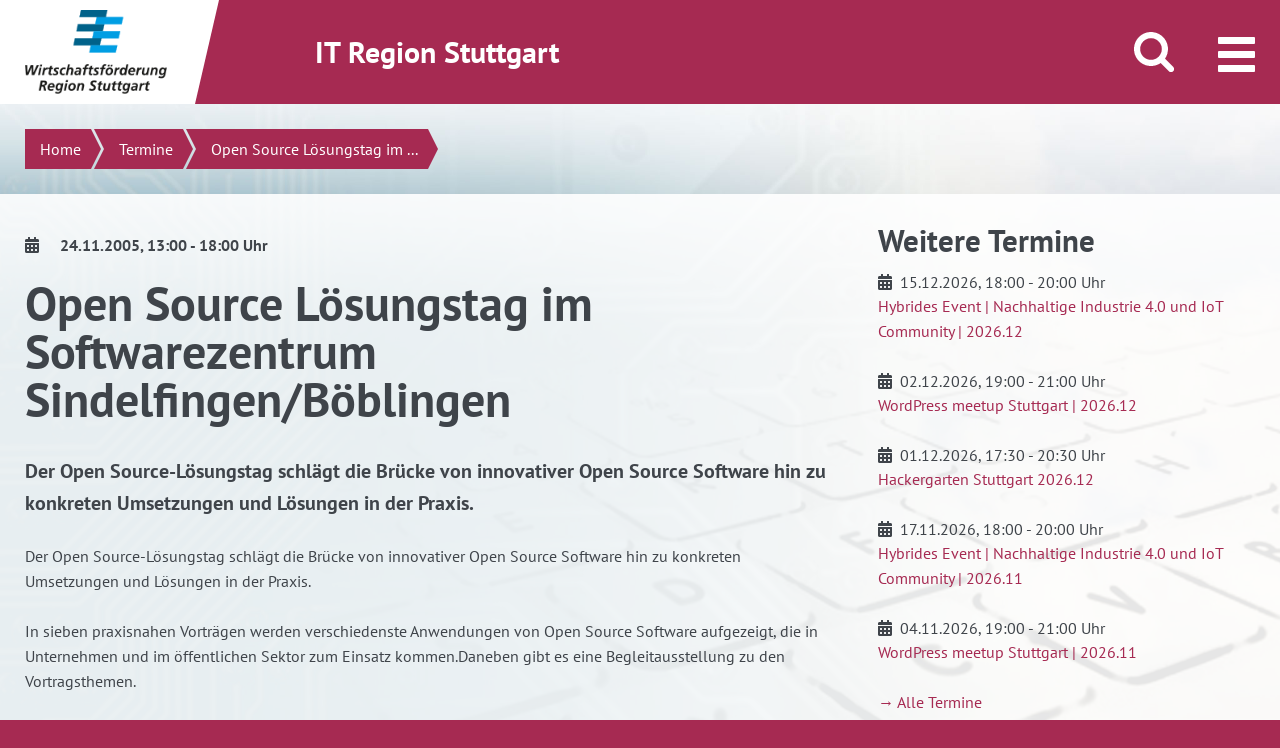

--- FILE ---
content_type: text/html; charset=UTF-8
request_url: https://it.region-stuttgart.de/termine/open-source-loesungstag-im-softwarezentrum-sindelfingen-boeblingen/
body_size: 18172
content:
<!DOCTYPE html>
<!--[if IE 9]>
<html lang="de" class="ie9"> <![endif]-->
<!--[if !IE]><!-->
<html lang="de-DE">
<!--<![endif]-->
<head>
	<meta charset="UTF-8">
	<title>
		Open Source Lösungstag im Softwarezentrum Sindelfingen/Böblingen - IT Region Stuttgart	</title>

	<meta name='robots' content='index, follow, max-image-preview:large, max-snippet:-1, max-video-preview:-1' />
	<style>img:is([sizes="auto" i], [sizes^="auto," i]) { contain-intrinsic-size: 3000px 1500px }</style>
	
	<!-- This site is optimized with the Yoast SEO plugin v24.7 - https://yoast.com/wordpress/plugins/seo/ -->
	<link rel="canonical" href="https://it.region-stuttgart.de/termine/open-source-loesungstag-im-softwarezentrum-sindelfingen-boeblingen/" />
	<meta property="og:locale" content="de_DE" />
	<meta property="og:type" content="article" />
	<meta property="og:title" content="Open Source Lösungstag im Softwarezentrum Sindelfingen/Böblingen - IT Region Stuttgart" />
	<meta property="og:description" content="Der Open Source-Lösungstag schlägt die Brücke von innovativer Open Source Software hin zu konkreten Umsetzungen und Lösungen in der Praxis." />
	<meta property="og:url" content="https://it.region-stuttgart.de/termine/open-source-loesungstag-im-softwarezentrum-sindelfingen-boeblingen/" />
	<meta property="og:site_name" content="IT Region Stuttgart" />
	<meta name="twitter:card" content="summary_large_image" />
	<meta name="twitter:label1" content="Geschätzte Lesezeit" />
	<meta name="twitter:data1" content="1 Minute" />
	<script type="application/ld+json" class="yoast-schema-graph">{"@context":"https://schema.org","@graph":[{"@type":"WebPage","@id":"https://it.region-stuttgart.de/termine/open-source-loesungstag-im-softwarezentrum-sindelfingen-boeblingen/","url":"https://it.region-stuttgart.de/termine/open-source-loesungstag-im-softwarezentrum-sindelfingen-boeblingen/","name":"Open Source Lösungstag im Softwarezentrum Sindelfingen/Böblingen - IT Region Stuttgart","isPartOf":{"@id":"https://it.region-stuttgart.de/#website"},"datePublished":"2005-11-24T12:00:00+00:00","breadcrumb":{"@id":"https://it.region-stuttgart.de/termine/open-source-loesungstag-im-softwarezentrum-sindelfingen-boeblingen/#breadcrumb"},"inLanguage":"de","potentialAction":[{"@type":"ReadAction","target":["https://it.region-stuttgart.de/termine/open-source-loesungstag-im-softwarezentrum-sindelfingen-boeblingen/"]}]},{"@type":"BreadcrumbList","@id":"https://it.region-stuttgart.de/termine/open-source-loesungstag-im-softwarezentrum-sindelfingen-boeblingen/#breadcrumb","itemListElement":[{"@type":"ListItem","position":1,"name":"Home","item":"https://it.region-stuttgart.de/"},{"@type":"ListItem","position":2,"name":"Open Source Lösungstag im Softwarezentrum Sindelfingen/Böblingen"}]},{"@type":"WebSite","@id":"https://it.region-stuttgart.de/#website","url":"https://it.region-stuttgart.de/","name":"IT Region Stuttgart","description":"IT News, Info-Veranstaltungen, Netzwerktreffen, IT Unternehmen","potentialAction":[{"@type":"SearchAction","target":{"@type":"EntryPoint","urlTemplate":"https://it.region-stuttgart.de/?s={search_term_string}"},"query-input":{"@type":"PropertyValueSpecification","valueRequired":true,"valueName":"search_term_string"}}],"inLanguage":"de"}]}</script>
	<!-- / Yoast SEO plugin. -->


<link rel='stylesheet' id='wp-block-library-css' href='https://it.region-stuttgart.de/wp-includes/css/dist/block-library/style.min.css?ver=6.8.3'  media='all' />
<style id='classic-theme-styles-inline-css' type='text/css'>
/*! This file is auto-generated */
.wp-block-button__link{color:#fff;background-color:#32373c;border-radius:9999px;box-shadow:none;text-decoration:none;padding:calc(.667em + 2px) calc(1.333em + 2px);font-size:1.125em}.wp-block-file__button{background:#32373c;color:#fff;text-decoration:none}
</style>
<style id='global-styles-inline-css' type='text/css'>
:root{--wp--preset--aspect-ratio--square: 1;--wp--preset--aspect-ratio--4-3: 4/3;--wp--preset--aspect-ratio--3-4: 3/4;--wp--preset--aspect-ratio--3-2: 3/2;--wp--preset--aspect-ratio--2-3: 2/3;--wp--preset--aspect-ratio--16-9: 16/9;--wp--preset--aspect-ratio--9-16: 9/16;--wp--preset--color--black: #000000;--wp--preset--color--cyan-bluish-gray: #abb8c3;--wp--preset--color--white: #ffffff;--wp--preset--color--pale-pink: #f78da7;--wp--preset--color--vivid-red: #cf2e2e;--wp--preset--color--luminous-vivid-orange: #ff6900;--wp--preset--color--luminous-vivid-amber: #fcb900;--wp--preset--color--light-green-cyan: #7bdcb5;--wp--preset--color--vivid-green-cyan: #00d084;--wp--preset--color--pale-cyan-blue: #8ed1fc;--wp--preset--color--vivid-cyan-blue: #0693e3;--wp--preset--color--vivid-purple: #9b51e0;--wp--preset--gradient--vivid-cyan-blue-to-vivid-purple: linear-gradient(135deg,rgba(6,147,227,1) 0%,rgb(155,81,224) 100%);--wp--preset--gradient--light-green-cyan-to-vivid-green-cyan: linear-gradient(135deg,rgb(122,220,180) 0%,rgb(0,208,130) 100%);--wp--preset--gradient--luminous-vivid-amber-to-luminous-vivid-orange: linear-gradient(135deg,rgba(252,185,0,1) 0%,rgba(255,105,0,1) 100%);--wp--preset--gradient--luminous-vivid-orange-to-vivid-red: linear-gradient(135deg,rgba(255,105,0,1) 0%,rgb(207,46,46) 100%);--wp--preset--gradient--very-light-gray-to-cyan-bluish-gray: linear-gradient(135deg,rgb(238,238,238) 0%,rgb(169,184,195) 100%);--wp--preset--gradient--cool-to-warm-spectrum: linear-gradient(135deg,rgb(74,234,220) 0%,rgb(151,120,209) 20%,rgb(207,42,186) 40%,rgb(238,44,130) 60%,rgb(251,105,98) 80%,rgb(254,248,76) 100%);--wp--preset--gradient--blush-light-purple: linear-gradient(135deg,rgb(255,206,236) 0%,rgb(152,150,240) 100%);--wp--preset--gradient--blush-bordeaux: linear-gradient(135deg,rgb(254,205,165) 0%,rgb(254,45,45) 50%,rgb(107,0,62) 100%);--wp--preset--gradient--luminous-dusk: linear-gradient(135deg,rgb(255,203,112) 0%,rgb(199,81,192) 50%,rgb(65,88,208) 100%);--wp--preset--gradient--pale-ocean: linear-gradient(135deg,rgb(255,245,203) 0%,rgb(182,227,212) 50%,rgb(51,167,181) 100%);--wp--preset--gradient--electric-grass: linear-gradient(135deg,rgb(202,248,128) 0%,rgb(113,206,126) 100%);--wp--preset--gradient--midnight: linear-gradient(135deg,rgb(2,3,129) 0%,rgb(40,116,252) 100%);--wp--preset--font-size--small: 13px;--wp--preset--font-size--medium: 20px;--wp--preset--font-size--large: 36px;--wp--preset--font-size--x-large: 42px;--wp--preset--spacing--20: 0.44rem;--wp--preset--spacing--30: 0.67rem;--wp--preset--spacing--40: 1rem;--wp--preset--spacing--50: 1.5rem;--wp--preset--spacing--60: 2.25rem;--wp--preset--spacing--70: 3.38rem;--wp--preset--spacing--80: 5.06rem;--wp--preset--shadow--natural: 6px 6px 9px rgba(0, 0, 0, 0.2);--wp--preset--shadow--deep: 12px 12px 50px rgba(0, 0, 0, 0.4);--wp--preset--shadow--sharp: 6px 6px 0px rgba(0, 0, 0, 0.2);--wp--preset--shadow--outlined: 6px 6px 0px -3px rgba(255, 255, 255, 1), 6px 6px rgba(0, 0, 0, 1);--wp--preset--shadow--crisp: 6px 6px 0px rgba(0, 0, 0, 1);}:where(.is-layout-flex){gap: 0.5em;}:where(.is-layout-grid){gap: 0.5em;}body .is-layout-flex{display: flex;}.is-layout-flex{flex-wrap: wrap;align-items: center;}.is-layout-flex > :is(*, div){margin: 0;}body .is-layout-grid{display: grid;}.is-layout-grid > :is(*, div){margin: 0;}:where(.wp-block-columns.is-layout-flex){gap: 2em;}:where(.wp-block-columns.is-layout-grid){gap: 2em;}:where(.wp-block-post-template.is-layout-flex){gap: 1.25em;}:where(.wp-block-post-template.is-layout-grid){gap: 1.25em;}.has-black-color{color: var(--wp--preset--color--black) !important;}.has-cyan-bluish-gray-color{color: var(--wp--preset--color--cyan-bluish-gray) !important;}.has-white-color{color: var(--wp--preset--color--white) !important;}.has-pale-pink-color{color: var(--wp--preset--color--pale-pink) !important;}.has-vivid-red-color{color: var(--wp--preset--color--vivid-red) !important;}.has-luminous-vivid-orange-color{color: var(--wp--preset--color--luminous-vivid-orange) !important;}.has-luminous-vivid-amber-color{color: var(--wp--preset--color--luminous-vivid-amber) !important;}.has-light-green-cyan-color{color: var(--wp--preset--color--light-green-cyan) !important;}.has-vivid-green-cyan-color{color: var(--wp--preset--color--vivid-green-cyan) !important;}.has-pale-cyan-blue-color{color: var(--wp--preset--color--pale-cyan-blue) !important;}.has-vivid-cyan-blue-color{color: var(--wp--preset--color--vivid-cyan-blue) !important;}.has-vivid-purple-color{color: var(--wp--preset--color--vivid-purple) !important;}.has-black-background-color{background-color: var(--wp--preset--color--black) !important;}.has-cyan-bluish-gray-background-color{background-color: var(--wp--preset--color--cyan-bluish-gray) !important;}.has-white-background-color{background-color: var(--wp--preset--color--white) !important;}.has-pale-pink-background-color{background-color: var(--wp--preset--color--pale-pink) !important;}.has-vivid-red-background-color{background-color: var(--wp--preset--color--vivid-red) !important;}.has-luminous-vivid-orange-background-color{background-color: var(--wp--preset--color--luminous-vivid-orange) !important;}.has-luminous-vivid-amber-background-color{background-color: var(--wp--preset--color--luminous-vivid-amber) !important;}.has-light-green-cyan-background-color{background-color: var(--wp--preset--color--light-green-cyan) !important;}.has-vivid-green-cyan-background-color{background-color: var(--wp--preset--color--vivid-green-cyan) !important;}.has-pale-cyan-blue-background-color{background-color: var(--wp--preset--color--pale-cyan-blue) !important;}.has-vivid-cyan-blue-background-color{background-color: var(--wp--preset--color--vivid-cyan-blue) !important;}.has-vivid-purple-background-color{background-color: var(--wp--preset--color--vivid-purple) !important;}.has-black-border-color{border-color: var(--wp--preset--color--black) !important;}.has-cyan-bluish-gray-border-color{border-color: var(--wp--preset--color--cyan-bluish-gray) !important;}.has-white-border-color{border-color: var(--wp--preset--color--white) !important;}.has-pale-pink-border-color{border-color: var(--wp--preset--color--pale-pink) !important;}.has-vivid-red-border-color{border-color: var(--wp--preset--color--vivid-red) !important;}.has-luminous-vivid-orange-border-color{border-color: var(--wp--preset--color--luminous-vivid-orange) !important;}.has-luminous-vivid-amber-border-color{border-color: var(--wp--preset--color--luminous-vivid-amber) !important;}.has-light-green-cyan-border-color{border-color: var(--wp--preset--color--light-green-cyan) !important;}.has-vivid-green-cyan-border-color{border-color: var(--wp--preset--color--vivid-green-cyan) !important;}.has-pale-cyan-blue-border-color{border-color: var(--wp--preset--color--pale-cyan-blue) !important;}.has-vivid-cyan-blue-border-color{border-color: var(--wp--preset--color--vivid-cyan-blue) !important;}.has-vivid-purple-border-color{border-color: var(--wp--preset--color--vivid-purple) !important;}.has-vivid-cyan-blue-to-vivid-purple-gradient-background{background: var(--wp--preset--gradient--vivid-cyan-blue-to-vivid-purple) !important;}.has-light-green-cyan-to-vivid-green-cyan-gradient-background{background: var(--wp--preset--gradient--light-green-cyan-to-vivid-green-cyan) !important;}.has-luminous-vivid-amber-to-luminous-vivid-orange-gradient-background{background: var(--wp--preset--gradient--luminous-vivid-amber-to-luminous-vivid-orange) !important;}.has-luminous-vivid-orange-to-vivid-red-gradient-background{background: var(--wp--preset--gradient--luminous-vivid-orange-to-vivid-red) !important;}.has-very-light-gray-to-cyan-bluish-gray-gradient-background{background: var(--wp--preset--gradient--very-light-gray-to-cyan-bluish-gray) !important;}.has-cool-to-warm-spectrum-gradient-background{background: var(--wp--preset--gradient--cool-to-warm-spectrum) !important;}.has-blush-light-purple-gradient-background{background: var(--wp--preset--gradient--blush-light-purple) !important;}.has-blush-bordeaux-gradient-background{background: var(--wp--preset--gradient--blush-bordeaux) !important;}.has-luminous-dusk-gradient-background{background: var(--wp--preset--gradient--luminous-dusk) !important;}.has-pale-ocean-gradient-background{background: var(--wp--preset--gradient--pale-ocean) !important;}.has-electric-grass-gradient-background{background: var(--wp--preset--gradient--electric-grass) !important;}.has-midnight-gradient-background{background: var(--wp--preset--gradient--midnight) !important;}.has-small-font-size{font-size: var(--wp--preset--font-size--small) !important;}.has-medium-font-size{font-size: var(--wp--preset--font-size--medium) !important;}.has-large-font-size{font-size: var(--wp--preset--font-size--large) !important;}.has-x-large-font-size{font-size: var(--wp--preset--font-size--x-large) !important;}
:where(.wp-block-post-template.is-layout-flex){gap: 1.25em;}:where(.wp-block-post-template.is-layout-grid){gap: 1.25em;}
:where(.wp-block-columns.is-layout-flex){gap: 2em;}:where(.wp-block-columns.is-layout-grid){gap: 2em;}
:root :where(.wp-block-pullquote){font-size: 1.5em;line-height: 1.6;}
</style>
<link rel='stylesheet' id='borlabs-cookie-css' href='https://it.region-stuttgart.de/wp-content/cache/borlabs-cookie/borlabs-cookie_1_de.css?ver=2.2.68-18'  media='all' />
<link rel='stylesheet' id='popup-maker-site-css' href='//it.region-stuttgart.de/wp-content/uploads/pum/pum-site-styles.css?generated=1752163057&#038;ver=1.20.5'  media='all' />
<link rel='stylesheet' id='wrs_vendors_css-css' href='https://it.region-stuttgart.de/wp-content/themes/wrsmaster/dist/assets/css/wrs_vendors.css?ver=3'  media='all' />
<link rel='stylesheet' id='wrs_css-css' href='https://it.region-stuttgart.de/wp-content/themes/wrsmaster/dist/assets/css/wrs.css?ver=3'  media='all' />
<link rel='stylesheet' id='app_foundation_css-css' href='https://it.region-stuttgart.de/wp-content/themes/itregion/dist/assets/css/app_foundation.css?ver=1'  media='all' />
<link rel='stylesheet' id='app_css-css' href='https://it.region-stuttgart.de/wp-content/themes/itregion/dist/assets/css/app.css?ver=1'  media='all' />
<style id='app_css-inline-css' type='text/css'>

                [data-suche4-role="seotext2"] .callout {
                        border: none;
                        background: #e5eff3;
                    }
                    [data-suche4-role="citytext"] .callout {
                        border: none;
                        background: #faffea;
                    }
</style>
<link rel='stylesheet' id='theme_css-css' href='https://it.region-stuttgart.de/wp-content/themes/itregion/it.css?ver=1'  media='all' />
<link rel='stylesheet' id='dm_gdpr_video_embed-css' href='https://it.region-stuttgart.de/wp-content/plugins/dm-gdpr-video-embed/dm_gdpr_video_embed.css?ver=6.8.3'  media='all' />
<link rel='stylesheet' id='style.css-css-css' href='https://it.region-stuttgart.de/wp-content/plugins/dmind-wp-events/inc/../assets/css/style.css?ver=1758269514'  media='all' />
<link rel='stylesheet' id='wrs-events-extended.css-css' href='https://it.region-stuttgart.de/wp-content/plugins/wrs-events-extended/inc/../assets/css/wrs-events-extended.css?ver=1758269518'  media='all' />
<script  src="https://it.region-stuttgart.de/wp-content/themes/wrsmaster/dist/assets/js/jquery-migrate.min.js?ver=3" id="jquery-js"></script>
<script  src="https://it.region-stuttgart.de/wp-content/themes/wrsmaster/dist/assets/js/store.modern.min.js?ver=3" id="store_js-js"></script>
<script  src="https://it.region-stuttgart.de/wp-content/plugins/dmind-wp-events/inc/../assets/js/dmwpevents.js?ver=1758269514" id="dmwpevents.js-js-js"></script>
<link rel="https://api.w.org/" href="https://it.region-stuttgart.de/wp-json/" /><link rel="alternate" title="JSON" type="application/json" href="https://it.region-stuttgart.de/wp-json/wp/v2/dmwpevents/39106" /><link rel="EditURI" type="application/rsd+xml" title="RSD" href="https://it.region-stuttgart.de/xmlrpc.php?rsd" />
<meta name="generator" content="WordPress 6.8.3" />
<link rel='shortlink' href='https://it.region-stuttgart.de/?p=39106' />
<link rel="alternate" title="oEmbed (JSON)" type="application/json+oembed" href="https://it.region-stuttgart.de/wp-json/oembed/1.0/embed?url=https%3A%2F%2Fit.region-stuttgart.de%2Ftermine%2Fopen-source-loesungstag-im-softwarezentrum-sindelfingen-boeblingen%2F" />
<link rel="alternate" title="oEmbed (XML)" type="text/xml+oembed" href="https://it.region-stuttgart.de/wp-json/oembed/1.0/embed?url=https%3A%2F%2Fit.region-stuttgart.de%2Ftermine%2Fopen-source-loesungstag-im-softwarezentrum-sindelfingen-boeblingen%2F&#038;format=xml" />
	<link rel="stylesheet" href="https://pretix.eu/wrs/socialbox01/widget/v1.css">
	<script src="https://pretix.eu/widget/v1.de.js" async></script>
	
	<meta content="width=device-width, initial-scale=1.0" name="viewport"/>
	<link rel="shortcut icon" href="https://it.region-stuttgart.de/wp-content/themes/wrsmaster/dist/assets/img/favicon.png" type="image/png; charset=binary"/>
	<link rel="icon" href="https://it.region-stuttgart.de/wp-content/themes/wrsmaster/dist/assets/img/favicon.png" type="image/png; charset=binary"/>
	    <script>
    var _paq = window._paq = window._paq || [];
    _paq.push(["setDoNotTrack", true]);
        _paq.push(['disableCookies']);
        _paq.push(['trackPageView']);
    _paq.push(['enableLinkTracking']);
    (function() {
        var u="//statistics.region-stuttgart.de/";
        _paq.push(['setTrackerUrl', u+'matomo.php']);
        _paq.push(['setSiteId', '21']);
        var d=document, g=d.createElement('script'), s=d.getElementsByTagName('script')[0];
        g.type='text/javascript'; g.async=true; g.src=u+'matomo.js'; s.parentNode.insertBefore(g,s);
    })();
</script></head>

<body class="wp-singular dmwpevents-template-default single single-dmwpevents postid-39106 wp-theme-wrsmaster wp-child-theme-itregion area_1">
<noscript><img src="//statistics.region-stuttgart.de/matomo.php?idsite=21&amp;rec=1" style="border:0;" alt="" /></noscript><div class="off-canvas-wrapper" id="top">

	<div class="off-canvas-wrapper-inner" data-off-canvas-wrapper>
		
		<div class="off-canvas-content" data-off-canvas-content>
			<div class="page-container">
				<div data-sticky-container>
					<header class="page-header sticky" data-sticky data-stick-to="top" data-sticky-on="medium" data-check-every="0" data-margin-top="0">
						<div class="claim">
							<div class="row">
								<div class="columns medium-12">
									IT Region Stuttgart																	</div>
							</div>
						</div>
						<div class="page-header-inner-wrapper">
                            <a class="show-for-sr" href="#breadcrumb">direkt zum Inhalt dieser Seite</a>
                            <a class="show-for-sr" href="#menu-trigger">direkt zum Menü springen</a>
                            <div class="logo-wrapper">
								<a href="https://it.region-stuttgart.de" class="logo">
																		                                        <img src="https://it.region-stuttgart.de/wp-content/themes/wrsmaster/dist/assets/img/logo.png" alt="Logo Wirtschaftsförderung Region Stuttgart">
																	</a>
							</div>
							<div class="header-bar">
								<div class="row expanded">
									<div class="column large-9 show-for-large">
										<h2>IT Region Stuttgart</h2>
									</div>
									<div class="column large-3">
																				                                            <button class="search-trigger" aria-hidden="true"><i><span class="show-for-sr">Suche öffnen/schließen</span></i></button>
                                                                                <button class="menu-trigger" data-toggle="offCanvas" tabindex="0"><i><span class="show-for-sr">Menü öffnen/schließen</span></i></button>
									</div>
								</div>
							</div>
															<div class="search">
									<form action="/" method="get">
                                        <label for="s" class="show-for-sr">Suchen</label>
                                        <input type="text" name="s" id="s" placeholder="Suchen"
										       value="">
									</form>
								</div>
							
															<div class="menu">
									<div class="row column show-for-large">
										<ul class="main-menu"><li id="menu-item-20" class="menu-item menu-item-type-post_type menu-item-object-page menu-item-has-children menu-item-20"><a href="https://it.region-stuttgart.de/projekte/">Services &#038; Projekte</a>
<ul class="submenu">
	<li id="menu-item-24" class="menu-item menu-item-type-post_type menu-item-object-page menu-item-24"><a href="https://it.region-stuttgart.de/projekte/it-netzwerke-branchentreffs/">IT-Netzwerke &#038; Branchentreffs</a></li>
	<li id="menu-item-11506" class="menu-item menu-item-type-post_type menu-item-object-page menu-item-11506"><a href="https://it.region-stuttgart.de/projekte/online-branchenbuch-competenzatlas-it/">Competenzatlas IT Region Stuttgart</a></li>
	<li id="menu-item-37783" class="menu-item menu-item-type-post_type menu-item-object-page menu-item-37783"><a href="https://it.region-stuttgart.de/quantum-village-ehningen/">Quantum Village Ehningen</a></li>
	<li id="menu-item-39697" class="menu-item menu-item-type-post_type menu-item-object-page menu-item-39697"><a href="https://it.region-stuttgart.de/projekte/netzwerk-nitrs/">Netzwerk Nachhaltige IT Region Stuttgart</a></li>
	<li id="menu-item-39812" class="menu-item menu-item-type-post_type menu-item-object-page menu-item-39812"><a href="https://it.region-stuttgart.de/projekte/branchenzentriert-qualifizieren/">Branchenzentriert qualifizieren</a></li>
	<li id="menu-item-71" class="menu-item menu-item-type-post_type menu-item-object-page menu-item-71"><a href="https://it.region-stuttgart.de/projekte/ausbildung-und-qualifizierung/">Fachkräfte</a></li>
	<li id="menu-item-11443" class="menu-item menu-item-type-post_type menu-item-object-page menu-item-11443"><a href="https://it.region-stuttgart.de/projekte/gewerbeflaechen/">Gewerbeflächen</a></li>
	<li id="menu-item-12483" class="menu-item menu-item-type-post_type menu-item-object-page menu-item-12483"><a href="https://it.region-stuttgart.de/projekte/digithoughts/">Digithoughts</a></li>
	<li id="menu-item-11722" class="menu-item menu-item-type-post_type menu-item-object-page menu-item-11722"><a href="https://it.region-stuttgart.de/projekte/gruendungen-startups/">Gründungen &#038; Startups</a></li>
	<li id="menu-item-35505" class="menu-item menu-item-type-post_type menu-item-object-page menu-item-35505"><a href="https://it.region-stuttgart.de/projekte/foerderangebote/">Förderangebote</a></li>
	<li id="menu-item-150" class="menu-item menu-item-type-post_type menu-item-object-page menu-item-150"><a href="https://it.region-stuttgart.de/projekte/tecnet-connectedcar/">TecNet ConnectedCar</a></li>
	<li id="menu-item-148" class="menu-item menu-item-type-post_type menu-item-object-page menu-item-148"><a href="https://it.region-stuttgart.de/projekte/softwarezentrum-boeblingen-sindelfingen/">Softwarezentrum Böblingen/Sindelfingen</a></li>
	<li id="menu-item-149" class="menu-item menu-item-type-post_type menu-item-object-page menu-item-149"><a href="https://it.region-stuttgart.de/projekte/vdc-virtual-dimension-center/">VDC – Virtual Dimension Center</a></li>
</ul>
</li>
<li id="menu-item-41405" class="menu-item menu-item-type-post_type menu-item-object-page menu-item-has-children menu-item-41405"><a href="https://it.region-stuttgart.de/competenzatlas/unternehmen-suchen/">Competenzatlas</a>
<ul class="submenu">
	<li id="menu-item-41406" class="menu-item menu-item-type-post_type menu-item-object-page menu-item-41406"><a href="https://it.region-stuttgart.de/competenzatlas/unternehmen-suchen/">Unternehmen suchen</a></li>
	<li id="menu-item-2922" class="menu-item menu-item-type-post_type menu-item-object-page menu-item-2922"><a href="https://it.region-stuttgart.de/competenzatlas/it-unternehmen-eintragen/">Unternehmen eintragen</a></li>
	<li id="menu-item-2923" class="menu-item menu-item-type-post_type menu-item-object-page menu-item-2923"><a href="https://it.region-stuttgart.de/competenzatlas/mein-konto/">Mein Konto | Eintrag verwalten</a></li>
</ul>
</li>
<li id="menu-item-32363" class="menu-item menu-item-type-post_type menu-item-object-page menu-item-has-children menu-item-32363"><a href="https://it.region-stuttgart.de/termine/">Termine &#038; News</a>
<ul class="submenu">
	<li id="menu-item-22" class="menu-item menu-item-type-post_type menu-item-object-page menu-item-22"><a href="https://it.region-stuttgart.de/termine/">Termine</a></li>
	<li id="menu-item-26873" class="menu-item menu-item-type-post_type menu-item-object-page current_page_parent menu-item-26873"><a href="https://it.region-stuttgart.de/news/">News</a></li>
	<li id="menu-item-31963" class="menu-item menu-item-type-post_type menu-item-object-page menu-item-31963"><a href="https://it.region-stuttgart.de/termine/newsletter/">Newsletter</a></li>
</ul>
</li>
<li id="menu-item-19" class="menu-item menu-item-type-post_type menu-item-object-page menu-item-has-children menu-item-19"><a href="https://it.region-stuttgart.de/standort/">Standort</a>
<ul class="submenu">
	<li id="menu-item-68" class="menu-item menu-item-type-post_type menu-item-object-page menu-item-68"><a href="https://it.region-stuttgart.de/standort/die-region-stuttgart/">Die Region Stuttgart</a></li>
	<li id="menu-item-69" class="menu-item menu-item-type-post_type menu-item-object-page menu-item-69"><a href="https://it.region-stuttgart.de/standort/it-wirtschaft/">IT-Wirtschaft</a></li>
	<li id="menu-item-70" class="menu-item menu-item-type-post_type menu-item-object-page menu-item-70"><a href="https://it.region-stuttgart.de/standort/forschung/">Forschung &#038; Entwicklung</a></li>
	<li id="menu-item-72" class="menu-item menu-item-type-post_type menu-item-object-page menu-item-72"><a href="https://it.region-stuttgart.de/standort/zukunftsfelder-und-innovationszentren/">Zukunftsfelder und Innovationszentren</a></li>
	<li id="menu-item-12518" class="menu-item menu-item-type-post_type menu-item-object-page menu-item-12518"><a href="https://it.region-stuttgart.de/standort/wirtschaftsfoerderung-region-stuttgart/">Wirtschaftsförderung Region Stuttgart</a></li>
</ul>
</li>
</ul>									</div>
									<ul class="mobile-menu hide-for-large"><li class="menu-item menu-item-type-post_type menu-item-object-page menu-item-has-children menu-item-20"><a href="https://it.region-stuttgart.de/projekte/">Services &#038; Projekte</a>
<ul class="sub-menu">
	<li class="menu-item menu-item-type-post_type menu-item-object-page menu-item-24"><a href="https://it.region-stuttgart.de/projekte/it-netzwerke-branchentreffs/">IT-Netzwerke &#038; Branchentreffs</a></li>
	<li class="menu-item menu-item-type-post_type menu-item-object-page menu-item-11506"><a href="https://it.region-stuttgart.de/projekte/online-branchenbuch-competenzatlas-it/">Competenzatlas IT Region Stuttgart</a></li>
	<li class="menu-item menu-item-type-post_type menu-item-object-page menu-item-37783"><a href="https://it.region-stuttgart.de/quantum-village-ehningen/">Quantum Village Ehningen</a></li>
	<li class="menu-item menu-item-type-post_type menu-item-object-page menu-item-39697"><a href="https://it.region-stuttgart.de/projekte/netzwerk-nitrs/">Netzwerk Nachhaltige IT Region Stuttgart</a></li>
	<li class="menu-item menu-item-type-post_type menu-item-object-page menu-item-39812"><a href="https://it.region-stuttgart.de/projekte/branchenzentriert-qualifizieren/">Branchenzentriert qualifizieren</a></li>
	<li class="menu-item menu-item-type-post_type menu-item-object-page menu-item-71"><a href="https://it.region-stuttgart.de/projekte/ausbildung-und-qualifizierung/">Fachkräfte</a></li>
	<li class="menu-item menu-item-type-post_type menu-item-object-page menu-item-11443"><a href="https://it.region-stuttgart.de/projekte/gewerbeflaechen/">Gewerbeflächen</a></li>
	<li class="menu-item menu-item-type-post_type menu-item-object-page menu-item-12483"><a href="https://it.region-stuttgart.de/projekte/digithoughts/">Digithoughts</a></li>
	<li class="menu-item menu-item-type-post_type menu-item-object-page menu-item-11722"><a href="https://it.region-stuttgart.de/projekte/gruendungen-startups/">Gründungen &#038; Startups</a></li>
	<li class="menu-item menu-item-type-post_type menu-item-object-page menu-item-35505"><a href="https://it.region-stuttgart.de/projekte/foerderangebote/">Förderangebote</a></li>
	<li class="menu-item menu-item-type-post_type menu-item-object-page menu-item-150"><a href="https://it.region-stuttgart.de/projekte/tecnet-connectedcar/">TecNet ConnectedCar</a></li>
	<li class="menu-item menu-item-type-post_type menu-item-object-page menu-item-148"><a href="https://it.region-stuttgart.de/projekte/softwarezentrum-boeblingen-sindelfingen/">Softwarezentrum Böblingen/Sindelfingen</a></li>
	<li class="menu-item menu-item-type-post_type menu-item-object-page menu-item-149"><a href="https://it.region-stuttgart.de/projekte/vdc-virtual-dimension-center/">VDC – Virtual Dimension Center</a></li>
</ul>
</li>
<li class="menu-item menu-item-type-post_type menu-item-object-page menu-item-has-children menu-item-41405"><a href="https://it.region-stuttgart.de/competenzatlas/unternehmen-suchen/">Competenzatlas</a>
<ul class="sub-menu">
	<li class="menu-item menu-item-type-post_type menu-item-object-page menu-item-41406"><a href="https://it.region-stuttgart.de/competenzatlas/unternehmen-suchen/">Unternehmen suchen</a></li>
	<li class="menu-item menu-item-type-post_type menu-item-object-page menu-item-2922"><a href="https://it.region-stuttgart.de/competenzatlas/it-unternehmen-eintragen/">Unternehmen eintragen</a></li>
	<li class="menu-item menu-item-type-post_type menu-item-object-page menu-item-2923"><a href="https://it.region-stuttgart.de/competenzatlas/mein-konto/">Mein Konto | Eintrag verwalten</a></li>
</ul>
</li>
<li class="menu-item menu-item-type-post_type menu-item-object-page menu-item-has-children menu-item-32363"><a href="https://it.region-stuttgart.de/termine/">Termine &#038; News</a>
<ul class="sub-menu">
	<li class="menu-item menu-item-type-post_type menu-item-object-page menu-item-22"><a href="https://it.region-stuttgart.de/termine/">Termine</a></li>
	<li class="menu-item menu-item-type-post_type menu-item-object-page current_page_parent menu-item-26873"><a href="https://it.region-stuttgart.de/news/">News</a></li>
	<li class="menu-item menu-item-type-post_type menu-item-object-page menu-item-31963"><a href="https://it.region-stuttgart.de/termine/newsletter/">Newsletter</a></li>
</ul>
</li>
<li class="menu-item menu-item-type-post_type menu-item-object-page menu-item-has-children menu-item-19"><a href="https://it.region-stuttgart.de/standort/">Standort</a>
<ul class="sub-menu">
	<li class="menu-item menu-item-type-post_type menu-item-object-page menu-item-68"><a href="https://it.region-stuttgart.de/standort/die-region-stuttgart/">Die Region Stuttgart</a></li>
	<li class="menu-item menu-item-type-post_type menu-item-object-page menu-item-69"><a href="https://it.region-stuttgart.de/standort/it-wirtschaft/">IT-Wirtschaft</a></li>
	<li class="menu-item menu-item-type-post_type menu-item-object-page menu-item-70"><a href="https://it.region-stuttgart.de/standort/forschung/">Forschung &#038; Entwicklung</a></li>
	<li class="menu-item menu-item-type-post_type menu-item-object-page menu-item-72"><a href="https://it.region-stuttgart.de/standort/zukunftsfelder-und-innovationszentren/">Zukunftsfelder und Innovationszentren</a></li>
	<li class="menu-item menu-item-type-post_type menu-item-object-page menu-item-12518"><a href="https://it.region-stuttgart.de/standort/wirtschaftsfoerderung-region-stuttgart/">Wirtschaftsförderung Region Stuttgart</a></li>
</ul>
</li>
</ul>								</div>
							
						</div>
					</header>

				</div>
			</div>

            <div class="page-content">
								<div class="big-banner big-banner-parallax" style="background-image: url('https://it.region-stuttgart.de/wp-content/uploads/2020/10/grafik_web_1200x675.jpg')">
											<div id="breadcrumbWrapper">
							<div class="row blog-header">
								<div class="large-12 column">
									<div class="c-layout-breadcrumbs-wrapper">
			<ul id="breadcrumb">
				<li id="breadcrumbHomeLink"><a href="https://it.region-stuttgart.de">Home</a></li> 
 <li><a rel="v:url" property="v:title" href="https://it.region-stuttgart.de/termine/">Termine</a></li>
 <li><span class='hide-m'>Open Source Lösungstag im ...</span><span class='hide-s'>Open ...</span> </li></ul></div>								</div>
							</div>
						</div>
					<section class="single news" itemscope itemtype="https://schema.org/Event">
    <div class="row blog-header">
        <div class="column large-8">
			                    <div class="events-single-box p-3">
                        <div class="events-single-grid-block">
							                                <div class="events-single-grid-block__box grid-first"><i class="fa fa-calendar" aria-hidden="true"></i></div>
                                <div class="events-single-grid-block__box">
									<h6>24.11.2005<span class="timeWrapper">, 13:00 - 18:00 Uhr</span><meta itemprop="startDate" content="2005-11-24T13:00:00+01:00"><meta itemprop="endDate" content="2005-11-24T18:00:00+01:00"></h6>                                </div>
														                        </div>
                    </div>
                    <h1 itemprop="name">Open Source Lösungstag im Softwarezentrum Sindelfingen/Böblingen</h1>
					                        <p class="is-style-lead has-medium-font-size"><strong>Der Open Source-Lösungstag schlägt die Brücke von innovativer Open Source Software hin zu konkreten Umsetzungen und Lösungen in der Praxis.</strong></p>
						
					
                    <div class="entry-content">

                        <div itemprop="description"><p>Der Open Source-Lösungstag schlägt die Brücke von innovativer Open Source Software hin zu konkreten Umsetzungen und Lösungen in der Praxis.</p>
<p>In sieben praxisnahen Vorträgen werden verschiedenste Anwendungen von Open Source Software aufgezeigt, die in Unternehmen und im öffentlichen Sektor zum Einsatz kommen.Daneben gibt es eine Begleitausstellung zu den Vortragsthemen.</p>
<p>Es bleibt genügend Zeit für die Klärung individueller Fragestellungen. Der Open Source-Lösungstag richtet sich primär an Entscheider und Projektverantwortliche in Unternehmen sowie in Kommunen und Institutionen, die vor einer Investitionsentscheidung stehen, bei der Open Source Software berücksichtigt werden soll. Im Dialog mit kompetenten Partnern kann die praktische Umsetzung erörtert werden.</p>
<p>Eine Veranstaltung des Softwarezentrums und der Wirtschaftsförderung Region Stuttgart GmbH.</p>
                        </div>

																		
						
						
						
												
						
						                            <a class="ics-download d-block" href="https://it.region-stuttgart.de/feed/calendar/?id=39106">Für Kalender speichern (ICS)</a>
							
                    </div>
					        </div>

        <div class="column large-4">
			                <h3>Weitere
					 Termine                </h3>

				                        <span>
                            <i class="fa fa-calendar" aria-hidden="true"></i>&nbsp;&nbsp;15.12.2026<span class="timeWrapper">, 18:00 - 20:00 Uhr</span>                        </span>
                        <p>
                            <a title="zum Artikel: Hybrides Event | Nachhaltige Industrie 4.0 und IoT Community | 2026.12" href="https://it.region-stuttgart.de/termine/hybrides-event-nachhaltige-industrie-4-0-und-iot-community-2026-12/">Hybrides Event | Nachhaltige Industrie 4.0 und IoT Community | 2026.12</a>
                        </p>
						                        <span>
                            <i class="fa fa-calendar" aria-hidden="true"></i>&nbsp;&nbsp;02.12.2026<span class="timeWrapper">, 19:00 - 21:00 Uhr</span>                        </span>
                        <p>
                            <a title="zum Artikel: WordPress meetup Stuttgart | 2026.12" href="https://it.region-stuttgart.de/termine/wordpress-meetup-stuttgart-2026-12/">WordPress meetup Stuttgart | 2026.12</a>
                        </p>
						                        <span>
                            <i class="fa fa-calendar" aria-hidden="true"></i>&nbsp;&nbsp;01.12.2026<span class="timeWrapper">, 17:30 - 20:30 Uhr</span>                        </span>
                        <p>
                            <a title="zum Artikel: Hackergarten Stuttgart 2026.12" href="https://it.region-stuttgart.de/termine/hackergarten-stuttgart-2026-02-2-2-2-2-2-2-2-2-2-2/">Hackergarten Stuttgart 2026.12</a>
                        </p>
						                        <span>
                            <i class="fa fa-calendar" aria-hidden="true"></i>&nbsp;&nbsp;17.11.2026<span class="timeWrapper">, 18:00 - 20:00 Uhr</span>                        </span>
                        <p>
                            <a title="zum Artikel: Hybrides Event | Nachhaltige Industrie 4.0 und IoT Community | 2026.11" href="https://it.region-stuttgart.de/termine/hybrides-event-nachhaltige-industrie-4-0-und-iot-community-2026-11/">Hybrides Event | Nachhaltige Industrie 4.0 und IoT Community | 2026.11</a>
                        </p>
						                        <span>
                            <i class="fa fa-calendar" aria-hidden="true"></i>&nbsp;&nbsp;04.11.2026<span class="timeWrapper">, 19:00 - 21:00 Uhr</span>                        </span>
                        <p>
                            <a title="zum Artikel: WordPress meetup Stuttgart | 2026.11" href="https://it.region-stuttgart.de/termine/wordpress-meetup-stuttgart-2026-11/">WordPress meetup Stuttgart | 2026.11</a>
                        </p>
						                        <a href="https://it.region-stuttgart.de/termine/">→ Alle Termine</a>
						        </div>
    </div>
</section>

        
<div id="shariffWrapper">
	<div class="row">
		<div class="columns medium-12">
			<div class="columns medium-12">
				<div class="shariff" data-theme="white" data-services="[&quot;whatsapp&quot;,&quot;linkedin&quot;]"></div>
			</div>
		</div>
	</div>
</div>        </div><!-- /.big-banner -->
</div><!--/.page-content-->
<footer class="page-footer">
	<div class="row" id="footerTextWrapper">
		<div class="columns medium-12 large-6">
            <div class="columns medium-12">
				<p>© 2026 Wirtschaftsförderung Region Stuttgart GmbH<br>
					it.region-stuttgart.de ist ein Angebot der <a href="http://wrs.region-stuttgart.de/">Wirtschaftsförderung Region Stuttgart GmbH</a> &bull;
					<span class="phone">Friedrichstraße 10, 70174 Stuttgart &bull; <a href="tel:+49711228350">Tel.: +49 711 22 835 0</a></span>
					&bull; <span class="mail"><a href="mailto:info@region-stuttgart.de">info@region-stuttgart.de</a></span>
				</p>
							</div>
		</div>
		<div class="columns medium-12 large-3">
			<div class="columns medium-12">
				<div class="menu-footer-menue-container"><ul id="menu-footer-menue" class="footer-menu"><li id="menu-item-36" class="menu-item menu-item-type-post_type menu-item-object-page menu-item-36"><a href="https://it.region-stuttgart.de/fn/kontakt/">Kontakt</a></li>
<li id="menu-item-37" class="menu-item menu-item-type-post_type menu-item-object-page menu-item-37"><a href="https://it.region-stuttgart.de/fn/impressum/">Impressum</a></li>
<li id="menu-item-38" class="menu-item menu-item-type-post_type menu-item-object-page menu-item-privacy-policy menu-item-38"><a rel="privacy-policy" href="https://it.region-stuttgart.de/fn/datenschutz/">Datenschutz</a></li>
<li id="menu-item-39" class="menu-item menu-item-type-post_type menu-item-object-page menu-item-39"><a href="https://it.region-stuttgart.de/fn/alle-websites-der-wrs/">Alle Websites der WRS</a></li>
</ul></div>			</div>
		</div>
		
	    <div class="columns medium-12 large-3">
            <div class="columns medium-12 footerclaim">
                <a href="https://wrs.region-stuttgart.de/co2neutralwebsite" aria-label="Informationen zur CO2-neutralen Website">
                    <svg width="162" height="60" viewBox="0 0 162 60" fill="none" xmlns="http://www.w3.org/2000/svg">
                        <path d="M78.0119 18.8597C76.831 19.2533 76.1421 19.647 73.4851 19.647C68.9583 19.647 66.3013 16.4979 66.3013 11.5775C66.3013 7.24748 68.0726 4 72.6978 4C76.2405 4 78.6023 5.77135 78.6023 8.42838H74.7644C74.7644 7.14907 74.4692 5.08249 72.4026 5.08249C70.2376 5.08249 69.7456 7.4443 69.7456 10.5934C69.7456 15.317 71.9106 17.974 74.8628 17.974C75.8469 17.974 77.2246 17.7772 77.9135 17.482V18.8597H78.0119Z" fill="white"/>
                        <path d="M80.3735 11.8727C80.3735 6.46021 82.6369 4 87.3605 4C92.0842 4 94.3476 7.24748 94.3476 11.8727C94.3476 17.0883 92.1826 19.647 87.3605 19.647C82.1449 19.647 80.3735 16.3995 80.3735 11.8727ZM87.3605 18.5645C90.5096 18.5645 90.8048 15.0218 90.8048 11.8727C90.8048 8.92043 90.5096 5.08249 87.3605 5.08249C84.2115 5.08249 83.9162 9.01884 83.9162 11.8727C83.9162 14.5297 84.2115 18.5645 87.3605 18.5645Z" fill="white"/>
                        <path d="M96.6108 18.4661C97.2013 17.8756 100.055 15.5138 100.055 13.644C100.055 12.8568 99.4647 12.3647 98.6774 12.3647C97.7917 12.3647 97.3981 13.0536 97.2997 13.4472H96.7093C96.9061 12.9552 97.4965 11.8727 98.9726 11.8727C100.449 11.8727 101.433 12.4631 101.433 13.9393C101.433 15.9074 98.2838 17.974 97.6933 18.5645H100.055C101.138 18.5645 101.236 18.0724 101.236 17.482H101.63V19.3517H96.7093V18.4661H96.6108Z" fill="white"/>
                        <path d="M56.5586 34.3098C56.5586 32.0464 55.9682 31.5543 54 31.4559V30.767L59.8061 29.783V33.9161H59.9045C60.3966 32.8336 62.0695 29.783 65.317 29.783C68.2692 29.783 69.2533 31.8495 69.2533 34.3098V45.1347H66.0058V36.77C66.0058 34.2113 66.0058 31.9479 63.8409 31.9479C61.6759 31.9479 59.9045 34.9002 59.9045 37.262V45.1347H56.5586V34.3098Z" fill="white"/>
                        <path d="M84.4083 44.5442C83.8178 44.7411 82.0465 45.4299 79.8815 45.4299C74.961 45.4299 72.0088 42.4777 72.0088 37.0652C72.0088 31.9479 74.469 29.783 78.799 29.783C84.3099 29.783 84.8019 33.8177 84.8019 35.8843H75.6499C75.6499 39.1318 76.9292 43.6586 81.5544 43.6586C82.9321 43.6586 84.0146 43.3633 84.6051 43.0681V44.5442H84.4083ZM81.5544 34.605C81.5544 33.8177 81.456 30.8655 78.7006 30.8655C76.2404 30.8655 75.6499 33.4241 75.6499 34.605H81.5544Z" fill="white"/>
                        <path d="M97.5947 41.3952C97.0042 42.7729 95.6265 45.4299 92.5758 45.4299C88.2459 45.4299 88.2459 41.1984 88.2459 38.8365V34.3098C88.2459 32.0464 87.7538 31.5543 85.7856 31.4559V30.767L91.4933 29.783V39.427C91.4933 42.3793 92.5758 43.2649 94.1504 43.2649C96.217 43.2649 97.6931 40.5095 97.6931 37.8525V34.3098C97.6931 32.0464 97.1026 31.5543 95.2329 31.4559V30.767L100.941 29.783V45.1347H97.6931V41.3952H97.5947Z" fill="white"/>
                        <path d="M112.848 45.1349C112.159 45.2333 111.372 45.4301 110.683 45.4301C107.632 45.4301 105.763 44.938 105.763 41.2969V31.4561H103.204V30.1768H105.763V27.6181L109.01 24.7643V30.1768H113.242V31.4561H109.01V40.8049C109.01 43.0683 109.207 44.0524 111.667 44.0524C112.061 44.0524 112.455 44.0524 112.848 43.9539V45.1349Z" fill="white"/>
                        <path d="M116.981 34.3098C116.981 32.0464 116.489 31.5543 114.423 31.4559V30.767L120.229 29.783V34.0145H120.327C120.819 32.5384 121.803 29.783 124.362 29.783C124.953 29.783 125.543 29.8814 126.133 29.9798V33.0304C125.641 32.8336 125.051 32.6368 124.461 32.6368C121.213 32.6368 120.229 35.1954 120.229 37.4588V45.1347H116.981V34.3098Z" fill="white"/>
                        <path d="M135.679 43.1667C135.089 43.8555 134.006 45.4301 131.546 45.4301C128.987 45.4301 127.216 43.6587 127.216 41.6905C127.216 37.1637 133.612 36.7701 135.679 36.7701V35.0972C135.679 33.0306 135.679 30.7672 133.612 30.7672C131.447 30.7672 131.349 32.6369 131.349 34.0147H127.511C127.905 31.8497 128.889 29.6847 133.612 29.6847C138.139 29.6847 138.926 32.0465 138.926 35.1956V44.938H135.679V43.1667ZM135.679 37.951C134.498 37.951 130.759 38.1478 130.759 41.1985C130.759 42.6746 131.546 43.7571 132.727 43.7571C134.596 43.7571 135.679 42.0842 135.679 39.8208V37.951Z" fill="white"/>
                        <path d="M142.666 26.9292C142.666 24.6658 142.076 24.0754 140.206 23.977V23.2881L145.914 22.5009V45.0364H142.666V26.9292Z" fill="white"/>
                        <path d="M161.265 44.5442C160.675 44.7411 158.903 45.4299 156.738 45.4299C151.818 45.4299 148.866 42.4777 148.866 37.0652C148.866 31.9479 151.326 29.783 155.656 29.783C161.167 29.783 161.659 33.8177 161.659 35.8843H152.408C152.408 39.1318 153.688 43.6586 158.313 43.6586C159.691 43.6586 160.773 43.3633 161.364 43.0681V44.5442H161.265ZM158.411 34.605C158.411 33.8177 158.313 30.8655 155.557 30.8655C153.097 30.8655 152.507 33.4241 152.507 34.605H158.411Z" fill="white"/>
                        <path d="M93.2484 53.473C93.021 52.6597 92.8846 52.479 92.0205 52.4338V52.1627H94.2035L95.3859 56.726H95.4314L96.9777 52.1627H97.5689L99.2971 56.7712H99.3426L100.343 52.1627H101.025L99.6155 58.3073H98.6149L97.1141 54.1055H97.0687L95.6133 58.3073H94.6128L93.2484 53.473Z" fill="white"/>
                        <path d="M106.938 58.0815C106.665 58.1718 105.983 58.4429 105.073 58.4429C103.027 58.4429 101.799 57.223 101.799 55.0092C101.799 52.9308 102.799 52.0272 104.573 52.0272C106.847 52.0272 107.029 53.6537 107.029 54.5573H103.254C103.254 55.8676 103.8 57.7652 105.665 57.7652C106.21 57.7652 106.665 57.6296 106.892 57.5393V58.0815H106.938ZM105.755 53.97C105.755 53.6537 105.71 52.4338 104.573 52.4338C103.572 52.4338 103.3 53.473 103.3 53.97H105.755Z" fill="white"/>
                        <path d="M108.256 50.8072C108.256 49.9036 108.029 49.6777 107.256 49.6325V49.3614L109.621 49.0452V52.9759H109.666C109.894 52.5241 110.303 51.9819 111.303 51.9819C113.214 51.9819 113.668 53.6988 113.668 55.3253C113.668 56.9518 112.986 58.3976 111.258 58.3976C110.348 58.3976 109.848 57.8102 109.53 57.494L108.62 58.2169H108.256V50.8072ZM109.575 55.3705C109.575 56.0482 109.666 57.7199 110.803 57.7199C112.077 57.7199 112.168 56.1837 112.168 55.1446C112.168 54.241 112.031 52.7048 110.894 52.7048C109.757 52.7048 109.575 54.0602 109.575 54.8283V55.3705Z" fill="white"/>
                        <path d="M118.398 53.2018C118.216 53.0663 117.58 52.5693 116.806 52.5693C116.397 52.5693 115.897 52.7048 115.897 53.2922C115.897 54.5573 118.807 54.5573 118.807 56.5904C118.807 57.9006 117.716 58.3976 116.397 58.3976C115.578 58.3976 114.987 58.2169 114.714 58.1717V57.1326C115.078 57.4037 115.715 57.8103 116.488 57.8103C117.307 57.8103 117.625 57.4037 117.625 56.9067C117.625 55.5964 114.714 55.5512 114.714 53.6988C114.714 52.75 115.351 51.9368 116.943 51.9368C117.625 51.9368 118.216 52.1175 118.444 52.1627V53.2018H118.398Z" fill="white"/>
                        <path d="M120.536 53.8794C120.536 52.9758 120.308 52.7499 119.535 52.7047V52.4336L121.9 52.027V58.3072H120.536V53.8794ZM120.399 50.1294C120.399 49.6776 120.763 49.3162 121.218 49.3162C121.673 49.3162 122.082 49.6776 122.082 50.1294C122.082 50.5812 121.673 50.9427 121.218 50.9427C120.763 50.9427 120.399 50.5812 120.399 50.1294Z" fill="white"/>
                        <path d="M127.039 58.3072C126.766 58.3524 126.448 58.3976 126.13 58.3976C124.856 58.3976 124.129 58.2169 124.129 56.6807V52.6144H123.083V52.0723H124.129V51.0331L125.447 49.8584V52.0723H127.176V52.6144H125.447V56.4548C125.447 57.3584 125.493 57.765 126.539 57.765C126.675 57.765 126.857 57.765 127.039 57.7199V58.3072Z" fill="white"/>
                        <path d="M132.906 58.0815C132.633 58.1718 131.951 58.4429 131.041 58.4429C128.995 58.4429 127.767 57.223 127.767 55.0092C127.767 52.9308 128.767 52.0272 130.541 52.0272C132.815 52.0272 132.997 53.6537 132.997 54.5573H129.222C129.222 55.8676 129.768 57.7652 131.632 57.7652C132.178 57.7652 132.633 57.6296 132.86 57.5393V58.0815H132.906ZM131.678 53.97C131.678 53.6537 131.632 52.4338 130.495 52.4338C129.495 52.4338 129.222 53.473 129.222 53.97H131.678Z" fill="white"/>
                        <path d="M138.864 52.0725L145.276 55.2352L138.864 58.3978V52.0725Z" fill="white"/>
                        <path fill-rule="evenodd" clip-rule="evenodd" d="M12.6431 52.4098C5.63938 52.4098 0 46.8073 0 39.8495C0 36.235 1.54628 32.9368 4.04762 30.6326C1.63724 29.3675 0 26.8826 0 23.991C0 20.5121 2.41038 17.6205 5.63938 16.7621C4.59336 15.0904 4.00214 13.1476 4.00214 11.0241C4.00214 4.92471 8.95933 0 15.0535 0C20.329 0 24.7405 3.65965 25.8775 8.58436C26.5142 8.44881 27.2418 8.40363 27.924 8.40363C34.5184 8.40363 39.8849 13.735 39.8849 20.2862C39.8849 23.3133 38.748 26.0693 36.8833 28.1477C40.931 29.3224 43.8871 33.0724 43.8871 37.4549C43.8871 42.7862 39.5211 47.1236 34.1546 47.1236C31.2484 47.1236 28.63 45.8609 26.8393 43.8546C26.6264 40.7791 26.0721 37.7613 25.2864 34.834C25.238 34.6649 25.1908 34.4943 25.1445 34.3223C25.4175 32.6323 26.695 31.2378 28.0176 29.7942L28.0176 29.7942L28.0176 29.7942C28.337 29.4456 28.659 29.0941 28.9701 28.7349C29.6763 27.9226 30.3218 27.0498 30.9686 26.1753L30.9686 26.1752C31.9045 24.9098 32.8432 23.6406 33.9727 22.5452C33.2883 23.037 32.5899 23.515 31.888 23.9954L31.8878 23.9955L31.8877 23.9956C30.3975 25.0154 28.8914 26.0462 27.4693 27.244C26.3318 28.2233 25.2084 29.3282 24.2943 30.6286C24.1948 30.1445 24.0969 29.6565 23.9986 29.1667C22.7606 22.9972 21.4671 16.5511 16.327 14.1864C20.1525 19.1649 20.8567 25.9336 21.4981 32.0993L21.4982 32.0996C21.6193 33.2639 21.7382 34.4066 21.8754 35.5117C21.9223 35.9161 21.9633 36.3218 21.9984 36.7284C20.8881 35.7708 19.6871 35.0041 18.4643 34.5182C17.0477 33.9653 15.5608 33.7479 14.0817 33.5317L14.0817 33.5317C12.9016 33.3591 11.7266 33.1873 10.5964 32.8465C11.3252 33.2019 12.0463 33.5382 12.7574 33.8698C14.4869 34.6763 16.1574 35.4553 17.7366 36.4158C19.4675 37.4334 21.0886 38.6964 22.1524 40.1835C22.1607 43.2508 21.8236 46.3035 21.1102 49.1681C18.8731 51.1807 15.907 52.4098 12.6431 52.4098Z" fill="white"/>
                        <path fill-rule="evenodd" clip-rule="evenodd" d="M21.4981 32.0992C20.8567 25.9335 20.1525 19.1648 16.327 14.1863C21.4671 16.551 22.7606 22.997 23.9986 29.1666C24.0969 29.6563 24.1948 30.1444 24.2943 30.6284C25.2084 29.3281 26.3318 28.2232 27.4693 27.2438C28.8914 26.0461 30.3975 25.0153 31.8877 23.9954L31.8878 23.9954C32.5898 23.515 33.2883 23.037 33.9727 22.545C32.8432 23.6405 31.9045 24.9097 30.9686 26.1752C30.3218 27.0497 29.6763 27.9224 28.9701 28.7348C28.659 29.094 28.337 29.4455 28.0176 29.7941L28.0176 29.7941L28.0176 29.7941C26.695 31.2377 25.4175 32.6322 25.1445 34.3221C25.1908 34.4942 25.238 34.6648 25.2864 34.8339C27.0257 41.3136 27.6311 48.2371 25.9081 55.2482C33.3197 55.5729 38.6568 56.4805 38.6568 57.5601C38.6568 58.9155 30.2432 59.9998 19.8741 59.9998C9.5049 59.9998 1.09131 58.9155 1.09131 57.5601C1.09131 56.3019 8.84944 55.252 18.6475 55.1306C19.0001 54.6987 19.3164 54.2407 19.556 53.7647C21.3388 49.7115 22.1653 44.965 22.1524 40.1834C21.0886 38.6963 19.4675 37.4333 17.7366 36.4157C16.1575 35.4552 14.4869 34.6762 12.7574 33.8697L12.7574 33.8697C12.0463 33.5381 11.3252 33.2018 10.5964 32.8464C11.7267 33.1872 12.9017 33.359 14.0817 33.5316L14.0817 33.5316C15.5608 33.7478 17.0477 33.9652 18.4643 34.5181C19.6871 35.004 20.8881 35.7706 21.9984 36.7283C21.9633 36.3217 21.9223 35.916 21.8754 35.5116C21.7382 34.4065 21.6193 33.2637 21.4982 32.0995L21.4981 32.0992Z" fill="white" fill-opacity="0.25"/>
                    </svg>
                </a>
            </div>
        </div>
	    	</div>

</footer><!--/.page-footer-->
</div><!--/.page-container-->
</div><!--/.off-canvas-content-->
</div><!--/.off-canvas-wrapper-inner-->
<script type="speculationrules">
{"prefetch":[{"source":"document","where":{"and":[{"href_matches":"\/*"},{"not":{"href_matches":["\/wp-*.php","\/wp-admin\/*","\/wp-content\/uploads\/*","\/wp-content\/*","\/wp-content\/plugins\/*","\/wp-content\/themes\/itregion\/*","\/wp-content\/themes\/wrsmaster\/*","\/*\\?(.+)"]}},{"not":{"selector_matches":"a[rel~=\"nofollow\"]"}},{"not":{"selector_matches":".no-prefetch, .no-prefetch a"}}]},"eagerness":"conservative"}]}
</script>
<div 
	id="pum-35696" 
	role="dialog" 
	aria-modal="false"
	class="pum pum-overlay pum-theme-35688 pum-theme-default-theme popmake-overlay click_open" 
	data-popmake="{&quot;id&quot;:35696,&quot;slug&quot;:&quot;infos&quot;,&quot;theme_id&quot;:35688,&quot;cookies&quot;:[],&quot;triggers&quot;:[{&quot;type&quot;:&quot;click_open&quot;,&quot;settings&quot;:{&quot;extra_selectors&quot;:&quot;&quot;,&quot;cookie_name&quot;:null}}],&quot;mobile_disabled&quot;:null,&quot;tablet_disabled&quot;:null,&quot;meta&quot;:{&quot;display&quot;:{&quot;stackable&quot;:false,&quot;overlay_disabled&quot;:false,&quot;scrollable_content&quot;:false,&quot;disable_reposition&quot;:false,&quot;size&quot;:false,&quot;responsive_min_width&quot;:false,&quot;responsive_min_width_unit&quot;:false,&quot;responsive_max_width&quot;:false,&quot;responsive_max_width_unit&quot;:false,&quot;custom_width&quot;:false,&quot;custom_width_unit&quot;:false,&quot;custom_height&quot;:false,&quot;custom_height_unit&quot;:false,&quot;custom_height_auto&quot;:false,&quot;location&quot;:false,&quot;position_from_trigger&quot;:false,&quot;position_top&quot;:false,&quot;position_left&quot;:false,&quot;position_bottom&quot;:false,&quot;position_right&quot;:false,&quot;position_fixed&quot;:false,&quot;animation_type&quot;:false,&quot;animation_speed&quot;:false,&quot;animation_origin&quot;:false,&quot;overlay_zindex&quot;:false,&quot;zindex&quot;:false},&quot;close&quot;:{&quot;text&quot;:false,&quot;button_delay&quot;:false,&quot;overlay_click&quot;:false,&quot;esc_press&quot;:false,&quot;f4_press&quot;:false},&quot;click_open&quot;:[],&quot;convert_on&quot;:&quot;button_click&quot;}}">

	<div id="popmake-35696" class="pum-container popmake theme-35688 pum-responsive pum-responsive-medium responsive size-medium">

				
				
		
				<div class="pum-content popmake-content" tabindex="0">
			<p>Gerne halten wir sie auf dem Laufenden auch via Twitter, Linkedin oder Mail</p>
<div class="socialmedia" style="margin-top: 40px;">
<ul>
<li>
<form action="https://twitter.com/it_region" method="get" target="_blank"><button type="submit"><i class="fa fa-twitter-square fa-3x"></i> <b class="show-for-sr">Twitter</b></button></form>
</li>
<li>
<form action="https://linkedin.com/showcase/it-region-stuttgart" method="get" target="_blank"><button type="submit"><i class="fa fa-linkedin-square fa-3x"></i> <b class="show-for-sr">LinkedIn</b></button></form>
</li>
<li>
<form action="/termine/newsletter/" method="get"><button type="submit"><i class="fa fa-envelope-square fa-3x"></i><b class="show-for-sr">Newsletter</b></button></form>
</li>
</ul>
</div>
		</div>

				
							<button type="button" class="pum-close popmake-close" aria-label="Schließen">
			&#215;			</button>
		
	</div>

</div>
<!--googleoff: all--><div data-nosnippet><script id="BorlabsCookieBoxWrap" type="text/template"><div
    id="BorlabsCookieBox"
    class="BorlabsCookie"
    role="dialog"
    aria-labelledby="CookieBoxTextHeadline"
    aria-describedby="CookieBoxTextDescription"
    aria-modal="true"
>
    <div class="top-center" style="display: none;">
        <div class="_brlbs-bar-wrap">
            <div class="_brlbs-bar _brlbs-bar-advanced">
                <div class="cookie-box">
                    <div class="container">
                        <div class="row align-items-center">
                            <div class="col-12 col-sm-9">
                                <div class="row">
                                    <div class="col-12">
                                        <div class="_brlbs-flex-left">
                                                                                            <img
                                                    width="32"
                                                    height="32"
                                                    class="cookie-logo"
                                                    src="https://it.region-stuttgart.de/wp-content/themes/wrsmaster/dist/assets/img/logo.png"
                                                    srcset="https://it.region-stuttgart.de/wp-content/themes/wrsmaster/dist/assets/img/logo.png, https://it.region-stuttgart.de/wp-content/themes/wrsmaster/dist/assets/img/logo.png 2x"
                                                    alt="Datenschutzeinstellungen"
                                                    aria-hidden="true"
                                                >
                                                                                        <span role="heading" aria-level="3" class="_brlbs-h3" id="CookieBoxTextHeadline">
                                                Datenschutzeinstellungen                                            </span>
                                        </div>

                                        <p id="CookieBoxTextDescription">
                                            <span class="_brlbs-paragraph _brlbs-text-description">Wir nutzen Cookies auf unserer Website. Einige von ihnen sind essenziell, während andere uns helfen, diese Website und Ihre Erfahrung zu verbessern.</span> <span class="_brlbs-paragraph _brlbs-text-confirm-age">Wenn Sie unter 16 Jahre alt sind und Ihre Zustimmung zu freiwilligen Diensten geben möchten, müssen Sie Ihre Erziehungsberechtigten um Erlaubnis bitten.</span> <span class="_brlbs-paragraph _brlbs-text-technology">Wir verwenden Cookies und andere Technologien auf unserer Website. Einige von ihnen sind essenziell, während andere uns helfen, diese Website und Ihre Erfahrung zu verbessern.</span> <span class="_brlbs-paragraph _brlbs-text-personal-data">Personenbezogene Daten können verarbeitet werden (z. B. IP-Adressen), z. B. für personalisierte Anzeigen und Inhalte oder Anzeigen- und Inhaltsmessung.</span> <span class="_brlbs-paragraph _brlbs-text-more-information">Weitere Informationen über die Verwendung Ihrer Daten finden Sie in unserer  <a class="_brlbs-cursor" href="https://it.region-stuttgart.de/fn/datenschutz/">Datenschutzerklärung</a>.</span> <span class="_brlbs-paragraph _brlbs-text-revoke">Sie können Ihre Auswahl jederzeit unter <a class="_brlbs-cursor" href="#" data-cookie-individual>Einstellungen</a> widerrufen oder anpassen.</span>                                        </p>
                                    </div>
                                </div>

                                                                    <fieldset>
                                        <legend class="sr-only">Datenschutzeinstellungen</legend>
                                        <ul
                                             class="show-cookie-logo"                                        >
                                                                                                                                                <li>
                                                        <label class="_brlbs-checkbox">
                                                            Essenziell                                                            <input
                                                                id="checkbox-essential"
                                                                tabindex="0"
                                                                type="checkbox"
                                                                name="cookieGroup[]"
                                                                value="essential"
                                                                 checked                                                                 disabled                                                                data-borlabs-cookie-checkbox
                                                            >
                                                            <span class="_brlbs-checkbox-indicator"></span>
                                                        </label>
                                                    </li>
                                                                                                                                                                                                                                                                                            <li>
                                                        <label class="_brlbs-checkbox">
                                                            Externe Medien                                                            <input
                                                                id="checkbox-external-media"
                                                                tabindex="0"
                                                                type="checkbox"
                                                                name="cookieGroup[]"
                                                                value="external-media"
                                                                 checked                                                                                                                                data-borlabs-cookie-checkbox
                                                            >
                                                            <span class="_brlbs-checkbox-indicator"></span>
                                                        </label>
                                                    </li>
                                                                                                                                    </ul>
                                    </fieldset>
                                                                </div>

                            <div class="col-12 col-sm-3">
                                                                    <p class="_brlbs-accept">
                                        <a
                                            href="#"
                                            tabindex="0"
                                            role="button"
                                            class="_brlbs-btn _brlbs-btn-accept-all _brlbs-cursor"
                                            data-cookie-accept-all
                                        >
                                            Alle akzeptieren                                        </a>
                                    </p>

                                    <p class="_brlbs-accept">
                                        <a
                                            href="#"
                                            tabindex="0"
                                            role="button"
                                            id="CookieBoxSaveButton"
                                            class="_brlbs-btn _brlbs-cursor"
                                            data-cookie-accept
                                        >
                                            Speichern                                        </a>
                                    </p>
                                
                                
                                <p class="_brlbs-manage-btn ">
                                    <a
                                        href="#"
                                        tabindex="0"
                                        role="button"
                                        class="_brlbs-cursor _brlbs-btn "
                                        data-cookie-individual
                                    >
                                        Individuelle Datenschutzeinstellungen                                    </a>
                                </p>

                                <p class="_brlbs-legal">
                                    <a
                                        href="#"
                                        tabindex="0"
                                        role="button"
                                        class="_brlbs-cursor"
                                        data-cookie-individual
                                    >
                                        Cookie-Details                                    </a>

                                                                            <span class="_brlbs-separator"></span>
                                        <a
                                            tabindex="0"
                                            href="https://it.region-stuttgart.de/fn/datenschutz/"
                                        >
                                            Datenschutzerklärung                                        </a>
                                    
                                                                            <span class="_brlbs-separator"></span>
                                        <a
                                            tabindex="0"
                                            href="https://it.region-stuttgart.de/fn/impressum/"
                                        >
                                            Impressum                                        </a>
                                                                    </p>
                            </div>
                        </div>
                    </div>
                </div>

                <div
    class="cookie-preference"
    aria-hidden="true"
    role="dialog"
    aria-describedby="CookiePrefDescription"
    aria-modal="true"
>
    <div class="container not-visible">
        <div class="row no-gutters">
            <div class="col-12">
                <div class="row no-gutters align-items-top">
                    <div class="col-12">
                        <div class="_brlbs-flex-center">
                                                    <img
                                width="32"
                                height="32"
                                class="cookie-logo"
                                src="https://it.region-stuttgart.de/wp-content/themes/wrsmaster/dist/assets/img/logo.png"
                                srcset="https://it.region-stuttgart.de/wp-content/themes/wrsmaster/dist/assets/img/logo.png, https://it.region-stuttgart.de/wp-content/themes/wrsmaster/dist/assets/img/logo.png 2x"
                                alt="Datenschutzeinstellungen"
                            >
                                                    <span role="heading" aria-level="3" class="_brlbs-h3">Datenschutzeinstellungen</span>
                        </div>

                        <p id="CookiePrefDescription">
                            <span class="_brlbs-paragraph _brlbs-text-confirm-age">Wenn Sie unter 16 Jahre alt sind und Ihre Zustimmung zu freiwilligen Diensten geben möchten, müssen Sie Ihre Erziehungsberechtigten um Erlaubnis bitten.</span> <span class="_brlbs-paragraph _brlbs-text-technology">Wir verwenden Cookies und andere Technologien auf unserer Website. Einige von ihnen sind essenziell, während andere uns helfen, diese Website und Ihre Erfahrung zu verbessern.</span> <span class="_brlbs-paragraph _brlbs-text-personal-data">Personenbezogene Daten können verarbeitet werden (z. B. IP-Adressen), z. B. für personalisierte Anzeigen und Inhalte oder Anzeigen- und Inhaltsmessung.</span> <span class="_brlbs-paragraph _brlbs-text-more-information">Weitere Informationen über die Verwendung Ihrer Daten finden Sie in unserer  <a class="_brlbs-cursor" href="https://it.region-stuttgart.de/fn/datenschutz/">Datenschutzerklärung</a>.</span> <span class="_brlbs-paragraph _brlbs-text-description">Hier finden Sie eine Übersicht über alle verwendeten Cookies. Sie können Ihre Einwilligung zu ganzen Kategorien geben oder sich weitere Informationen anzeigen lassen und so nur bestimmte Cookies auswählen.</span>                        </p>

                        <div class="row no-gutters align-items-center">
                            <div class="col-12 col-sm-7">
                                <p class="_brlbs-accept">
                                                                            <a
                                            href="#"
                                            class="_brlbs-btn _brlbs-btn-accept-all _brlbs-cursor"
                                            tabindex="0"
                                            role="button"
                                            data-cookie-accept-all
                                        >
                                            Alle akzeptieren                                        </a>
                                        
                                    <a
                                        href="#"
                                        id="CookiePrefSave"
                                        tabindex="0"
                                        role="button"
                                        class="_brlbs-btn _brlbs-cursor"
                                        data-cookie-accept
                                    >
                                        Speichern                                    </a>

                                                                    </p>
                            </div>

                            <div class="col-12 col-sm-5">
                                <p class="_brlbs-refuse">
                                    <a
                                        href="#"
                                        class="_brlbs-cursor"
                                        tabindex="0"
                                        role="button"
                                        data-cookie-back
                                    >
                                        Zurück                                    </a>

                                                                    </p>
                            </div>
                        </div>
                    </div>
                </div>

                <div data-cookie-accordion>
                                            <fieldset>
                            <legend class="sr-only">Datenschutzeinstellungen</legend>

                                                                                                <div class="bcac-item">
                                        <div class="d-flex flex-row">
                                            <label class="w-75">
                                                <span role="heading" aria-level="4" class="_brlbs-h4">Essenziell (1)</span>
                                            </label>

                                            <div class="w-25 text-right">
                                                                                            </div>
                                        </div>

                                        <div class="d-block">
                                            <p>Essenzielle Cookies ermöglichen grundlegende Funktionen und sind für die einwandfreie Funktion der Website erforderlich.</p>

                                            <p class="text-center">
                                                <a
                                                    href="#"
                                                    class="_brlbs-cursor d-block"
                                                    tabindex="0"
                                                    role="button"
                                                    data-cookie-accordion-target="essential"
                                                >
                                                    <span data-cookie-accordion-status="show">
                                                        Cookie-Informationen anzeigen                                                    </span>

                                                    <span data-cookie-accordion-status="hide" class="borlabs-hide">
                                                        Cookie-Informationen ausblenden                                                    </span>
                                                </a>
                                            </p>
                                        </div>

                                        <div
                                            class="borlabs-hide"
                                            data-cookie-accordion-parent="essential"
                                        >
                                                                                            <table>
                                                    
                                                    <tr>
                                                        <th scope="row">Name</th>
                                                        <td>
                                                            <label>
                                                                Borlabs Cookie                                                            </label>
                                                        </td>
                                                    </tr>

                                                    <tr>
                                                        <th scope="row">Anbieter</th>
                                                        <td>Eigentümer dieser Website<span>, </span><a href="https://it.region-stuttgart.de/fn/impressum/">Impressum</a></td>
                                                    </tr>

                                                                                                            <tr>
                                                            <th scope="row">Zweck</th>
                                                            <td>Speichert die Einstellungen der Besucher, die in der Cookie Box von Borlabs Cookie ausgewählt wurden.</td>
                                                        </tr>
                                                        
                                                    
                                                    
                                                                                                            <tr>
                                                            <th scope="row">Cookie Name</th>
                                                            <td>borlabs-cookie</td>
                                                        </tr>
                                                        
                                                                                                            <tr>
                                                            <th scope="row">Cookie Laufzeit</th>
                                                            <td>1 Jahr</td>
                                                        </tr>
                                                                                                        </table>
                                                                                        </div>
                                    </div>
                                                                                                                                                                                                        <div class="bcac-item">
                                        <div class="d-flex flex-row">
                                            <label class="w-75">
                                                <span role="heading" aria-level="4" class="_brlbs-h4">Externe Medien (1)</span>
                                            </label>

                                            <div class="w-25 text-right">
                                                                                                    <label class="_brlbs-btn-switch">
                                                        <span class="sr-only">Externe Medien</span>
                                                        <input
                                                            tabindex="0"
                                                            id="borlabs-cookie-group-external-media"
                                                            type="checkbox"
                                                            name="cookieGroup[]"
                                                            value="external-media"
                                                             checked                                                            data-borlabs-cookie-switch
                                                        />
                                                        <span class="_brlbs-slider"></span>
                                                        <span
                                                            class="_brlbs-btn-switch-status"
                                                            data-active="An"
                                                            data-inactive="Aus">
                                                        </span>
                                                    </label>
                                                                                                </div>
                                        </div>

                                        <div class="d-block">
                                            <p>Inhalte von Videoplattformen und Social-Media-Plattformen werden standardmäßig blockiert. Wenn Cookies von externen Medien akzeptiert werden, bedarf der Zugriff auf diese Inhalte keiner manuellen Einwilligung mehr.</p>

                                            <p class="text-center">
                                                <a
                                                    href="#"
                                                    class="_brlbs-cursor d-block"
                                                    tabindex="0"
                                                    role="button"
                                                    data-cookie-accordion-target="external-media"
                                                >
                                                    <span data-cookie-accordion-status="show">
                                                        Cookie-Informationen anzeigen                                                    </span>

                                                    <span data-cookie-accordion-status="hide" class="borlabs-hide">
                                                        Cookie-Informationen ausblenden                                                    </span>
                                                </a>
                                            </p>
                                        </div>

                                        <div
                                            class="borlabs-hide"
                                            data-cookie-accordion-parent="external-media"
                                        >
                                                                                            <table>
                                                                                                            <tr>
                                                            <th scope="row">Akzeptieren</th>
                                                            <td>
                                                                <label class="_brlbs-btn-switch _brlbs-btn-switch--textRight">
                                                                    <span class="sr-only">Jobware</span>
                                                                    <input
                                                                        id="borlabs-cookie-jobware"
                                                                        tabindex="0"
                                                                        type="checkbox" data-cookie-group="external-media"
                                                                        name="cookies[external-media][]"
                                                                        value="jobware"
                                                                         checked                                                                        data-borlabs-cookie-switch
                                                                    />

                                                                    <span class="_brlbs-slider"></span>

                                                                    <span
                                                                        class="_brlbs-btn-switch-status"
                                                                        data-active="An"
                                                                        data-inactive="Aus"
                                                                        aria-hidden="true">
                                                                    </span>
                                                                </label>
                                                            </td>
                                                        </tr>
                                                        
                                                    <tr>
                                                        <th scope="row">Name</th>
                                                        <td>
                                                            <label>
                                                                Jobware                                                            </label>
                                                        </td>
                                                    </tr>

                                                    <tr>
                                                        <th scope="row">Anbieter</th>
                                                        <td>Jobware</td>
                                                    </tr>

                                                    
                                                                                                            <tr>
                                                            <th scope="row">Datenschutzerklärung</th>
                                                            <td class="_brlbs-pp-url">
                                                                <a
                                                                    href="https://www.jobware.de/Datenschutz/"
                                                                    target="_blank"
                                                                    rel="nofollow noopener noreferrer"
                                                                >
                                                                    https://www.jobware.de/Datenschutz/                                                                </a>
                                                            </td>
                                                        </tr>
                                                        
                                                                                                            <tr>
                                                            <th scope="row">Host(s)</th>
                                                            <td>.jobware.net</td>
                                                        </tr>
                                                        
                                                                                                            <tr>
                                                            <th scope="row">Cookie Name</th>
                                                            <td>jobtimize</td>
                                                        </tr>
                                                        
                                                                                                            <tr>
                                                            <th scope="row">Cookie Laufzeit</th>
                                                            <td>2 Jahre</td>
                                                        </tr>
                                                                                                        </table>
                                                                                        </div>
                                    </div>
                                                                                                </fieldset>
                                        </div>

                <div class="d-flex justify-content-between">
                    <p class="_brlbs-branding flex-fill">
                                            </p>

                    <p class="_brlbs-legal flex-fill">
                                                    <a href="https://it.region-stuttgart.de/fn/datenschutz/">
                                Datenschutzerklärung                            </a>
                            
                                                    <span class="_brlbs-separator"></span>
                            
                                                    <a href="https://it.region-stuttgart.de/fn/impressum/">
                                Impressum                            </a>
                                                </p>
                </div>
            </div>
        </div>
    </div>
</div>
            </div>
        </div>
    </div>
</div>
</script></div><!--googleon: all--><script  src="https://it.region-stuttgart.de/wp-includes/js/jquery/ui/core.min.js?ver=1.13.3" id="jquery-ui-core-js"></script>
<script type="text/javascript" id="popup-maker-site-js-extra">
/* <![CDATA[ */
var pum_vars = {"version":"1.20.5","pm_dir_url":"https:\/\/it.region-stuttgart.de\/wp-content\/plugins\/popup-maker\/","ajaxurl":"https:\/\/it.region-stuttgart.de\/wp-admin\/admin-ajax.php","restapi":"https:\/\/it.region-stuttgart.de\/wp-json\/pum\/v1","rest_nonce":null,"default_theme":"35688","debug_mode":"","disable_tracking":"","home_url":"\/","message_position":"top","core_sub_forms_enabled":"1","popups":[],"cookie_domain":"","analytics_route":"analytics","analytics_api":"https:\/\/it.region-stuttgart.de\/wp-json\/pum\/v1"};
var pum_sub_vars = {"ajaxurl":"https:\/\/it.region-stuttgart.de\/wp-admin\/admin-ajax.php","message_position":"top"};
var pum_popups = {"pum-35696":{"triggers":[],"cookies":[],"disable_on_mobile":false,"disable_on_tablet":false,"atc_promotion":null,"explain":null,"type_section":null,"theme_id":35688,"size":"medium","responsive_min_width":"0%","responsive_max_width":"100%","custom_width":"640px","custom_height_auto":false,"custom_height":"380px","scrollable_content":false,"animation_type":"fade","animation_speed":350,"animation_origin":"center top","open_sound":"none","custom_sound":"","location":"center top","position_top":100,"position_bottom":0,"position_left":0,"position_right":0,"position_from_trigger":false,"position_fixed":false,"overlay_disabled":false,"stackable":false,"disable_reposition":false,"zindex":1999999999,"close_button_delay":0,"fi_promotion":null,"close_on_form_submission":false,"close_on_form_submission_delay":0,"close_on_overlay_click":false,"close_on_esc_press":false,"close_on_f4_press":false,"disable_form_reopen":false,"disable_accessibility":false,"theme_slug":"default-theme","id":35696,"slug":"infos"}};
/* ]]> */
</script>
<script  src="//it.region-stuttgart.de/wp-content/uploads/pum/pum-site-scripts.js?defer&amp;generated=1752163057&amp;ver=1.20.5" id="popup-maker-site-js"></script>
<script type="text/javascript" id="popmake-popup-analytics-js-js-extra">
/* <![CDATA[ */
var popmake_pa = {"nonce":"8658b330a2"};
/* ]]> */
</script>
<script  src="https://it.region-stuttgart.de/wp-content/plugins/popup-maker-popup-analytics/assets/js/scripts.min.js?defer&amp;ver=1.1.13" id="popmake-popup-analytics-js-js"></script>
<script  src="https://it.region-stuttgart.de/wp-content/themes/wrsmaster/dist/assets/js/shariff.min.js?ver=3" id="shariff_js-js"></script>
<script  src="https://it.region-stuttgart.de/wp-content/themes/wrsmaster/dist/assets/js/slick.min.js?ver=3" id="slick_js-js"></script>
<script  src="https://it.region-stuttgart.de/wp-content/themes/wrsmaster/dist/assets/js/jquery.fancybox.min.js?ver=3" id="fancybox_js-js"></script>
<script  src="https://it.region-stuttgart.de/wp-content/themes/wrsmaster/dist/assets/js/all.min.js?ver=3" id="wrs_js-js"></script>
<script  src="https://it.region-stuttgart.de/wp-content/themes/itregion/dist/assets/js/all.min.js?ver=1" id="app_js-js"></script>
<script  src="https://it.region-stuttgart.de/wp-content/plugins/dm-gdpr-video-embed/dm_gdpr_video_embed.js?ver=1.0" id="dm_gdpr_video_embed-js"></script>
<script type="text/javascript" id="borlabs-cookie-js-extra">
/* <![CDATA[ */
var borlabsCookieConfig = {"ajaxURL":"https:\/\/it.region-stuttgart.de\/wp-admin\/admin-ajax.php","language":"de","animation":"1","animationDelay":"","animationIn":"_brlbs-slideInDown","animationOut":"_brlbs-slideOutUp","blockContent":"1","boxLayout":"bar","boxLayoutAdvanced":"1","automaticCookieDomainAndPath":"","cookieDomain":"it.region-stuttgart.de","cookiePath":"\/","cookieSameSite":"Lax","cookieSecure":"1","cookieLifetime":"365","cookieLifetimeEssentialOnly":"182","crossDomainCookie":[],"cookieBeforeConsent":"","cookiesForBots":"1","cookieVersion":"1","hideCookieBoxOnPages":["https:\/\/it.region-stuttgart.de\/fn\/datenschutz\/"],"respectDoNotTrack":"1","reloadAfterConsent":"1","reloadAfterOptOut":"1","showCookieBox":"1","cookieBoxIntegration":"javascript","ignorePreSelectStatus":"1","cookies":{"essential":["borlabs-cookie"],"marketing":[],"external-media":["jobware"]}};
var borlabsCookieCookies = {"essential":{"borlabs-cookie":{"cookieNameList":{"borlabs-cookie":"borlabs-cookie"},"settings":{"blockCookiesBeforeConsent":"0"}}},"external-media":{"jobware":{"cookieNameList":{"jobtimize":"jobtimize"},"settings":{"blockCookiesBeforeConsent":"0","prioritize":"0"}}}};
/* ]]> */
</script>
<script  src="https://it.region-stuttgart.de/wp-content/plugins/borlabs-cookie/assets/javascript/borlabs-cookie.min.js?ver=2.2.68" id="borlabs-cookie-js"></script>
<script  id="borlabs-cookie-js-after">
/* <![CDATA[ */
document.addEventListener("DOMContentLoaded", function (e) {
var borlabsCookieContentBlocker = {"facebook": {"id": "facebook","global": function (contentBlockerData) {  },"init": function (el, contentBlockerData) { if(typeof FB === "object") { FB.XFBML.parse(el.parentElement); } },"settings": {"executeGlobalCodeBeforeUnblocking":false}},"default": {"id": "default","global": function (contentBlockerData) {  },"init": function (el, contentBlockerData) {  },"settings": {"executeGlobalCodeBeforeUnblocking":false}},"googlemaps": {"id": "googlemaps","global": function (contentBlockerData) {  },"init": function (el, contentBlockerData) {  },"settings": {"executeGlobalCodeBeforeUnblocking":false}},"instagram": {"id": "instagram","global": function (contentBlockerData) {  },"init": function (el, contentBlockerData) { if (typeof instgrm === "object") { instgrm.Embeds.process(); } },"settings": {"executeGlobalCodeBeforeUnblocking":false}},"openstreetmap": {"id": "openstreetmap","global": function (contentBlockerData) {  },"init": function (el, contentBlockerData) {  },"settings": {"executeGlobalCodeBeforeUnblocking":false}},"twitter": {"id": "twitter","global": function (contentBlockerData) {  },"init": function (el, contentBlockerData) {  },"settings": {"executeGlobalCodeBeforeUnblocking":false}},"vimeo": {"id": "vimeo","global": function (contentBlockerData) {  },"init": function (el, contentBlockerData) {  },"settings": {"executeGlobalCodeBeforeUnblocking":false,"saveThumbnails":false,"videoWrapper":false}},"youtube": {"id": "youtube","global": function (contentBlockerData) {  },"init": function (el, contentBlockerData) {  },"settings": {"executeGlobalCodeBeforeUnblocking":false,"changeURLToNoCookie":true,"saveThumbnails":false,"thumbnailQuality":"maxresdefault","videoWrapper":false}}};
    var BorlabsCookieInitCheck = function () {

    if (typeof window.BorlabsCookie === "object" && typeof window.jQuery === "function") {

        if (typeof borlabsCookiePrioritized !== "object") {
            borlabsCookiePrioritized = { optInJS: {} };
        }

        window.BorlabsCookie.init(borlabsCookieConfig, borlabsCookieCookies, borlabsCookieContentBlocker, borlabsCookiePrioritized.optInJS);
    } else {
        window.setTimeout(BorlabsCookieInitCheck, 50);
    }
};

BorlabsCookieInitCheck();});
/* ]]> */
</script>
</body>
</html>


--- FILE ---
content_type: text/css
request_url: https://it.region-stuttgart.de/wp-content/themes/itregion/it.css?ver=1
body_size: 43
content:
@media screen and (min-width: 1024px) {
    .generic-block-list .column .column-bkg figure {
        width: 100%;
        height: 55%;
    }
    .generic-block-list .column .column-bkg figure img {
        width: 100%;
        height: 100%;
        object-fit: cover;
    }
}